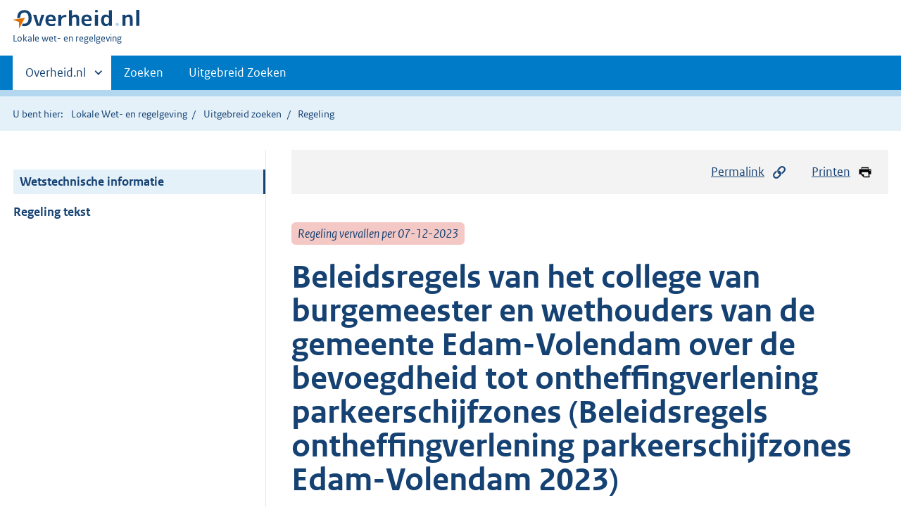

--- FILE ---
content_type: text/html;charset=utf-8
request_url: https://lokaleregelgeving.overheid.nl/CVDR691043/?&show-wti=true
body_size: 5889
content:
<!DOCTYPE HTML>
<html lang="nl">
   <head>
      <meta name="google-site-verification" content="ZwCymQU7dIBff9xaO68Ru8RXxJkE8uTM3tzRKLiDz4Y">
      <meta name="google-site-verification" content="Rno7Qhrz5aprfIEGOfFjMeIBYPOk8KyrfPBKExNMCLA">
      <meta name="google-site-verification" content="Wp-HgLO7ykWccI5p-xpXq1s_C8YHT0OnSasWHMRSiXc">
      <title>Beleidsregels van het college van burgemeester en wethouders van de gemeente Edam-Volendam over de bevoegdheid tot ontheffingverlening parkeerschijfzones (Beleidsregels ontheffingverlening parkeerschijfzones Edam-Volendam 2023) - informatie | Lokale wet- en regelgeving</title>
      <script>document.documentElement.className = 'has-js';</script>
      
      <meta charset="utf-8">
      <meta http-equiv="X-UA-Compatible" content="IE=edge">
      <meta name="viewport" content="width=device-width,initial-scale=1">
      <meta name="DCTERMS.identifier" scheme="XSD.anyURI" content="CVDR691043/informatie">
      <meta name="DCTERMS.creator" scheme="OVERHEID.Gemeente" content="Edam-Volendam">
      <meta name="DCTERMS.title" content="Wetstechnische informatie van Beleidsregels van het college van burgemeester en wethouders van de gemeente Edam-Volendam over de bevoegdheid tot ontheffingverlening parkeerschijfzones (Beleidsregels ontheffingverlening parkeerschijfzones Edam-Volendam 2023)">
      <meta name="DCTERMS.alternative" content="Wetstechnische informatie van Beleidsregels ontheffingverlening parkeerschijfzones Edam-Volendam 2023">
      <meta name="DCTERMS.modified" scheme="XSD.date" content="2023-01-17">
      <meta name="DCTERMS.type" scheme="OVERHEID.informatietype" content="regeling">
      <meta name="DCTERMS.language" scheme="XSD.language" content="nl-NL">
      <link rel="stylesheet" title="default" href="/cb-common/2.0.0/css/main.css?v115">
      <link rel="stylesheet" href="/cb-common/2.0.0/css/print.css?v115">
      <link rel="stylesheet" href="/cb-common/2.0.0/css/common.css?v115">
      <link rel="shortcut icon" href="/cb-common/misc/favicon.ico?v115" type="image/vnd.microsoft.icon">
      <link rel="stylesheet" href="/css/cvdr.css?v115">
   </head>
   <body class="preview"><!--Start Piwik PRO Tag Manager code--><script type="text/javascript">
    (function(window, document, dataLayerName, id) {
    window[dataLayerName]=window[dataLayerName]||[],window[dataLayerName].push({start:(new Date).getTime(),event:"stg.start"});var scripts=document.getElementsByTagName('script')[0],tags=document.createElement('script');
    function stgCreateCookie(a,b,c){var d="";if(c){var e=new Date;e.setTime(e.getTime()+24*c*60*60*1e3),d="; expires="+e.toUTCString()}document.cookie=a+"="+b+d+"; path=/"}
    var isStgDebug=(window.location.href.match("stg_debug")||document.cookie.match("stg_debug"))&&!window.location.href.match("stg_disable_debug");stgCreateCookie("stg_debug",isStgDebug?1:"",isStgDebug?14:-1);
    var qP=[];dataLayerName!=="dataLayer"&&qP.push("data_layer_name="+dataLayerName),isStgDebug&&qP.push("stg_debug");var qPString=qP.length>0?("?"+qP.join("&")):"";
    tags.async=!0,tags.src="https://koop.piwik.pro/containers/"+id+".js"+qPString,scripts.parentNode.insertBefore(tags,scripts);
    !function(a,n,i){a[n]=a[n]||{};for(var c=0;c<i.length;c++)!function(i){a[n][i]=a[n][i]||{},a[n][i].api=a[n][i].api||function(){var a=[].slice.call(arguments,0);"string"==typeof a[0]&&window[dataLayerName].push({event:n+"."+i+":"+a[0],parameters:[].slice.call(arguments,1)})}}(i[c])}(window,"ppms",["tm","cm"]);
    })(window, document, 'dataLayer', '074a5050-2272-4f8a-8a07-a14db33f270b');
  </script>
      <!--End Piwik PRO Tag Manager code--><!--Geen informatiemelding.--><div class="skiplinks container"><a href="#content">Direct naar content</a><a href="#search">Direct zoeken</a></div>
      <header class="header">
         <div class="header__start">
            <div class="container"><button type="button" class="hidden-desktop button button--icon-hamburger" data-handler="toggle-nav" aria-controls="nav" aria-expanded="false">Menu</button><div class="logo "><a href="https://www.overheid.nl"><img src="/cb-common/2.0.0/images/logo.svg" alt="Logo Overheid.nl, ga naar de startpagina"></a><p class="logo__you-are-here"><span class="visually-hidden">U bent hier:</span><span>Lokale wet- en regelgeving</span></p>
               </div>
            </div>
         </div>
         <nav class="header__nav header__nav--closed" id="nav">
            <h2 class="visually-hidden">Primaire navigatie</h2>
            <div class="container">
               <ul class="header__primary-nav list list--unstyled">
                  <li class="hidden-mobile"><a href="#other-sites" data-handler="toggle-other-sites" data-decorator="init-toggle-other-sites" aria-controls="other-sites" aria-expanded="false"><span class="visually-hidden">Andere sites binnen </span>Overheid.nl
                        </a></li>
                  <li><a href="/zoeken" class="">Zoeken</a></li>
                  <li><a href="/ZoekUitgebreid?datumop=19-1-2026" class="">Uitgebreid Zoeken</a></li>
               </ul><a href="#other-sites" class="hidden-desktop" data-handler="toggle-other-sites" data-decorator="init-toggle-other-sites" aria-controls="other-sites" aria-expanded="false"><span class="visually-hidden">Andere sites binnen </span>Overheid.nl
                  </a></div>
         </nav>
      </header>
      <div class="header__more header__more--closed" id="other-sites" aria-hidden="true">
         <div class="container columns">
            <div>
               <h2>Berichten over uw Buurt</h2>
               <p>Zoals vergunningen, bouwplannen en lokale regelgeving</p>
               <ul class="list list--linked">
                  <li><a href="https://www.overheid.nl/berichten-over-uw-buurt/rondom-uw-woonadres">Rondom uw woonadres</a></li>
                  <li><a href="https://www.overheid.nl/berichten-over-uw-buurt">Rondom een zelfgekozen adres</a></li>
               </ul>
            </div>
            <div>
               <h2>Dienstverlening</h2>
               <p>Zoals belastingen, uitkeringen en subsidies.</p>
               <ul class="list list--linked">
                  <li><a href="https://www.overheid.nl/dienstverlening">Naar dienstverlening</a></li>
               </ul>
            </div>
            <div>
               <h2>Beleid &amp; regelgeving</h2>
               <p>Officiële publicaties van de overheid.</p>
               <ul class="list list--linked">
                  <li><a href="https://www.overheid.nl/beleid-en-regelgeving">Naar beleid &amp; regelgeving</a></li>
               </ul>
            </div>
            <div>
               <h2>Contactgegevens overheden</h2>
               <p>Adressen en contactpersonen van overheidsorganisaties.</p>
               <ul class="list list--linked">
                  <li><a href="https://organisaties.overheid.nl">Naar overheidsorganisaties</a></li>
               </ul>
            </div>
         </div>
      </div>
      <div class="row row--page-opener">
         <div class="container">
            <div class="breadcrumb">
               <p>U bent hier:</p>
               <ol>
                  <li><a href="/">Lokale Wet- en regelgeving</a></li>
                  <li><a href="/ZoekUitgebreid">Uitgebreid zoeken</a></li>
                  <li>Regeling</li>
               </ol>
            </div>
         </div>
      </div>
      <div class="container columns columns--sticky-sidebar row" data-decorator="init-scroll-chapter">
         <div class="columns--sticky-sidebar__sidebar" data-decorator="stick-sidebar add-mobile-foldability" id="toggleable-1" data-config="{&#34;scrollContentElement&#34;:&#34;.js-scrollContentElement&#34;}">
            <div>
               <div class="scrollContentReceiver"></div>
               <ul class="nav-sub">
                  <li class="nav-sub__item is-active"><a href="?&amp;show-wti=true" class="nav-sub__link is-active">Wetstechnische informatie</a></li>
                  <li class="nav-sub__item"><a href="?" class="nav-sub__link">Regeling tekst</a></li>
               </ul>
            </div>
         </div>
         <div role="main" id="content">
            <ul class="pageactions">
               <li><a href="#" data-decorator="init-modal" data-handler="open-modal" data-modal="modal-1"><img src="/cb-common/2.0.0/images/icon-permalink.svg" alt="" role="presentation">Permalink</a></li>
               <li><a href="" data-decorator="init-printtrigger"><img src="/cb-common/2.0.0/images/icon-print.svg" alt="" role="presentation">Printen</a></li>
            </ul>
            <div id="modal-1" class="modal modal--off-screen" hidden="hidden" role="alert" tabindex="0">
               <div class="modal__inner">
                  <div class="modal__content">
                     <h2>Permanente link</h2>
                     <h3>Naar de actuele versie van de regeling</h3>
                     <div class="row">
                        <div class="copydata " data-decorator="init-copydata" data-config="{       &#34;triggerLabel&#34;: &#34;Kopieer link&#34;,       &#34;triggerCopiedlabel&#34;: &#34;&#34;,       &#34;triggerClass&#34;: &#34;copydata__trigger&#34;       }">
                           <p class="copydata__datafield js-copydata__datafield">http://lokaleregelgeving.overheid.nl/CVDR691043</p>
                        </div>
                     </div>
                     <h3>Naar de door u bekeken versie</h3>
                     <div class="row">
                        <div class="copydata " data-decorator="init-copydata" data-config="{       &#34;triggerLabel&#34;: &#34;Kopieer link&#34;,       &#34;triggerCopiedlabel&#34;: &#34;&#34;,       &#34;triggerClass&#34;: &#34;copydata__trigger&#34;       }">
                           <p class="copydata__datafield js-copydata__datafield">http://lokaleregelgeving.overheid.nl/CVDR691043/1</p>
                        </div>
                     </div>
                  </div><button type="button" data-handler="close-modal" class="modal__close"><span class="visually-hidden">sluiten</span></button></div>
            </div>
            <div id="PaginaContainer">
               <div class="inhoud">
                  <div id="inhoud">
                     <div id="cvdr_meta">
                        <div class="js-scrollContentElement">
                           <p><span class="label label--danger label--lg"><i>Regeling vervallen per 07-12-2023</i></span></p>
                           <h1 class="h1">Beleidsregels van het college van burgemeester en wethouders van de gemeente
                              Edam-Volendam over de bevoegdheid tot ontheffingverlening parkeerschijfzones (Beleidsregels
                              ontheffingverlening parkeerschijfzones Edam-Volendam 2023)</h1>
                           <p><span class="label label--info label--lg"><i>Geldend van 17-01-2023 t/m 06-12-2023</i></span></p>
                        </div>
                        <h2 xmlns:cl="https://koop.overheid.nl/namespaces/component-library" xmlns:local="urn:local" xmlns:utils="https://koop.overheid.nl/namespaces/utils" id="wti-kop">Algemeen</h2>
                        <table xmlns:cl="https://koop.overheid.nl/namespaces/component-library" xmlns:local="urn:local" xmlns:utils="https://koop.overheid.nl/namespaces/utils" id="wti-table" class="table__data-overview">
                           <tr>
                              <th scope="row">Overheidsorganisatie</th>
                              <td>Edam-Volendam</td>
                           </tr>
                           <tr>
                              <th scope="row">Organisatietype</th>
                              <td>Gemeente</td>
                           </tr>
                           <tr>
                              <th scope="row">Officiële naam regeling</th>
                              <td>Beleidsregels van het college van burgemeester en wethouders van de gemeente
                                 Edam-Volendam over de bevoegdheid tot ontheffingverlening parkeerschijfzones (Beleidsregels
                                 ontheffingverlening parkeerschijfzones Edam-Volendam 2023)</td>
                           </tr>
                           <tr>
                              <th scope="row">Citeertitel</th>
                              <td>Beleidsregels ontheffingverlening parkeerschijfzones Edam-Volendam 2023</td>
                           </tr>
                           <tr>
                              <th scope="row">Vastgesteld door</th>
                              <td>college van burgemeester en wethouders</td>
                           </tr>
                           <tr>
                              <th scope="row">Onderwerp</th>
                              <td>ruimtelijke ordening, verkeer en vervoer</td>
                           </tr>
                           <tr>
                              <th scope="row">Eigen onderwerp</th>
                              <td></td>
                           </tr>
                           <tr>
                              <th scope="row">Indeling regeling</th>
                              <td>Overig</td>
                           </tr>
                           <tr>
                              <th scope="row">Regeling onder de Omgevingswet</th>
                              <td>Nee</td>
                           </tr>
                           <tr>
                              <th scope="row">Externe bijlagen</th>
                              <td></td>
                           </tr>
                        </table>
                        <h3 xmlns:cl="https://koop.overheid.nl/namespaces/component-library" xmlns:local="urn:local" xmlns:utils="https://koop.overheid.nl/namespaces/utils">Wettelijke grondslag(en) of bevoegdheid waarop de regeling is gebaseerd</h3>
                        <ol xmlns:cl="https://koop.overheid.nl/namespaces/component-library" xmlns:local="urn:local" xmlns:utils="https://koop.overheid.nl/namespaces/utils">
                           <li><a xmlns="http://www.w3.org/1999/xhtml" title="link naar publicatie" href="https://edam-volendam.nl/download/regelgeving/Verkeer/Parkeernota%20Edam-Volendam%20-%20visiedocument%2023-05-2011.pdf" target="cvdr_external">Parkeernota Edam-Volendam</a></li>
                           <li><a xmlns="http://www.w3.org/1999/xhtml" title="link naar publicatie" href="https://lokaleregelgeving.overheid.nl/CVDR628636/1" target="cvdr_external">Parkeerverordening Edam-Volendam 2020</a></li>
                           <li><a xmlns="http://www.w3.org/1999/xhtml" title="link naar publicatie" href="https://wetten.overheid.nl/1.0:c:BWBR0005537&amp;artikel=4%3A81&amp;g=2023-01-01" target="cvdr_external">artikel 4:81 van de Algemene wet bestuursrecht</a></li>
                           <li><a xmlns="http://www.w3.org/1999/xhtml" title="link naar publicatie" href="https://lokaleregelgeving.overheid.nl/CVDR691037/1" target="cvdr_external">Aanwijsbesluit parkeerschijfzones Edam-Volendam 2023</a></li>
                        </ol>
                        <h3 xmlns:cl="https://koop.overheid.nl/namespaces/component-library" xmlns:local="urn:local" xmlns:utils="https://koop.overheid.nl/namespaces/utils">Opmerkingen met betrekking tot de regeling</h3>
                        <p xmlns:cl="https://koop.overheid.nl/namespaces/component-library" xmlns:local="urn:local" xmlns:utils="https://koop.overheid.nl/namespaces/utils">Deze regeling vervangt de Beleidsregels ontheffingverlening parkeerschijfzones
                           Edam-Volendam 2020.</p>
                        <h3 xmlns:cl="https://koop.overheid.nl/namespaces/component-library" xmlns:local="urn:local" xmlns:utils="https://koop.overheid.nl/namespaces/utils">Regelgeving die op deze regeling is gebaseerd (gedelegeerde regelgeving)</h3>
                        <div xmlns:cl="https://koop.overheid.nl/namespaces/component-library" xmlns:local="urn:local" xmlns:utils="https://koop.overheid.nl/namespaces/utils" class="cvdr-gedelegeerde-regelgeving">
                           <p xmlns="http://www.w3.org/1999/xhtml">N.v.t.</p>
                        </div>
                        <h3 xmlns:cl="https://koop.overheid.nl/namespaces/component-library" xmlns:local="urn:local" xmlns:utils="https://koop.overheid.nl/namespaces/utils">Overzicht van in de tekst verwerkte wijzigingen
                           <span class="tooltip " data-decorator="tooltip"><button type="button" aria-label="" aria-describedby="ttd140442875e280" aria-expanded="false" class="tooltip__trigger"></button><span role="tooltip" id="ttd140442875e280" class="tooltip__content">Dit overzicht bevat alleen gepubliceerde versies.</span></span></h3>
                        <table xmlns:cl="https://koop.overheid.nl/namespaces/component-library" xmlns:local="urn:local" xmlns:utils="https://koop.overheid.nl/namespaces/utils" id="wti-wijzigingen-table">
                           <tbody>
                              <tr>
                                 <th scope="col">
                                    <p>Datum inwerkingtreding</p>
                                 </th>
                                 <th scope="col">
                                    <p>Terugwerkende kracht tot en met</p>
                                 </th>
                                 <th scope="col">
                                    <p>Datum uitwerkingtreding</p>
                                 </th>
                                 <th scope="col">
                                    <p>Betreft</p>
                                 </th>
                                 <th scope="col">
                                    <p>Datum ondertekening</p>
                                    <p>Bron bekendmaking</p>
                                 </th>
                                 <th scope="col">
                                    <p>Kenmerk voorstel</p>
                                 </th>
                              </tr>
                              <tr class="current">
                                 <td><a href="/CVDR691043/1">17-01-2023</a></td>
                                 <td></td>
                                 <td>07-12-2023</td>
                                 <td>nieuwe regeling</td>
                                 <td>
                                    <p>20-12-2022</p>
                                    <p><a href="https://zoek.officielebekendmakingen.nl/gmb-2023-17950.html">gmb-2023-17950</a></p>
                                 </td>
                                 <td>Z22118289/D-ADV-22242069</td>
                              </tr>
                           </tbody>
                        </table>
                     </div>
                     <div id="voetregel"></div>
                  </div>
               </div>
            </div>
            <div class="row row--large"><a name="fout-in-regeling"></a><div class="alert alert--success alert--lg icon--document " role="alert">
                  <h2 class="alert__heading">Ziet u een fout in deze regeling?</h2>
                  <div class="alert__inner">
                     <p>Bent u van mening dat de inhoud niet juist is? Neem dan contact op met de organisatie
                        die de regelgeving heeft gepubliceerd. Deze organisatie is namelijk zelf verantwoordelijk
                        voor de inhoud van de regelgeving. De naam van de organisatie ziet u bovenaan de regelgeving.
                        De contactgegevens van de organisatie kunt u hier opzoeken: <a href="https://organisaties.overheid.nl/">organisaties.overheid.nl</a>.</p>
                     <p>Werkt de website of een link niet goed? Stuur dan een e-mail naar <a href="mailto:regelgeving@overheid.nl">regelgeving@overheid.nl</a></p>
                  </div>
               </div>
            </div>
         </div>
      </div>
      <div class="footer row--footer" role="contentinfo">
         <div class="container columns">
            <div>
               <div>
                  <ul class="list list--linked">
                     <li class="list__item"><a href="https://www.overheid.nl/over-deze-site">Over deze website</a></li>
                     <li class="list__item"><a href="https://www.overheid.nl/contact/reageren-op-wet-en-regelgeving">Contact</a></li>
                     <li class="list__item"><a href="https://www.overheid.nl/english" lang="en">English</a></li>
                     <li class="list__item"><a href="https://www.overheid.nl/help/lokale-wet-en-regelgeving">Help</a></li>
                     <li class="list__item"><a href="https://www.overheid.nl/help/zoeken">Zoeken</a></li>
                  </ul>
               </div>
            </div>
            <div>
               <div>
                  <ul class="list list--linked">
                     <li class="list__item"><a href="https://www.overheid.nl/informatie-hergebruiken">Informatie
                           hergebruiken</a></li>
                     <li class="list__item"><a href="https://www.overheid.nl/privacy-statement">Privacy en cookies</a></li>
                     <li class="list__item"><a href="https://www.overheid.nl/toegankelijkheid">Toegankelijkheid</a></li>
                     <li class="list__item"><a href="https://www.overheid.nl/sitemap">Sitemap</a></li>
                     <li class="list__item"><a href="https://www.ncsc.nl/contact/kwetsbaarheid-melden">Kwetsbaarheid melden</a></li>
                  </ul>
               </div>
            </div>
            <div>
               <div>
                  <ul class="list list--linked">
                     <li class="list__item"><a href="https://data.overheid.nl/">Open data</a></li>
                     <li class="list__item"><a href="https://linkeddata.overheid.nl/">Linked Data Overheid</a></li>
                     <li class="list__item"><a href="https://puc.overheid.nl/">PUC Open Data</a></li>
                  </ul>
               </div>
            </div>
            <div>
               <div>
                  <ul class="list list--linked">
                     <li class="list__item"><a href="https://mijn.overheid.nl">MijnOverheid.nl</a></li>
                     <li class="list__item"><a href="https://www.rijksoverheid.nl">Rijksoverheid.nl</a></li>
                     <li class="list__item"><a href="https://ondernemersplein.nl">Ondernemersplein.nl</a></li>
                     <li class="list__item"><a href="https://www.werkenbijdeoverheid.nl">Werkenbijdeoverheid.nl</a></li>
                  </ul>
               </div>
            </div>
         </div>
      </div><script src="/cb-common/2.0.0/js/main.js?v115"></script><script src="/cb-common/2.0.0/js/sessionStorage.js?v115"></script><script src="/js/cvdr.js?v115"></script></body>
   <!-- v1.15.1 (a292bde0) --></html>